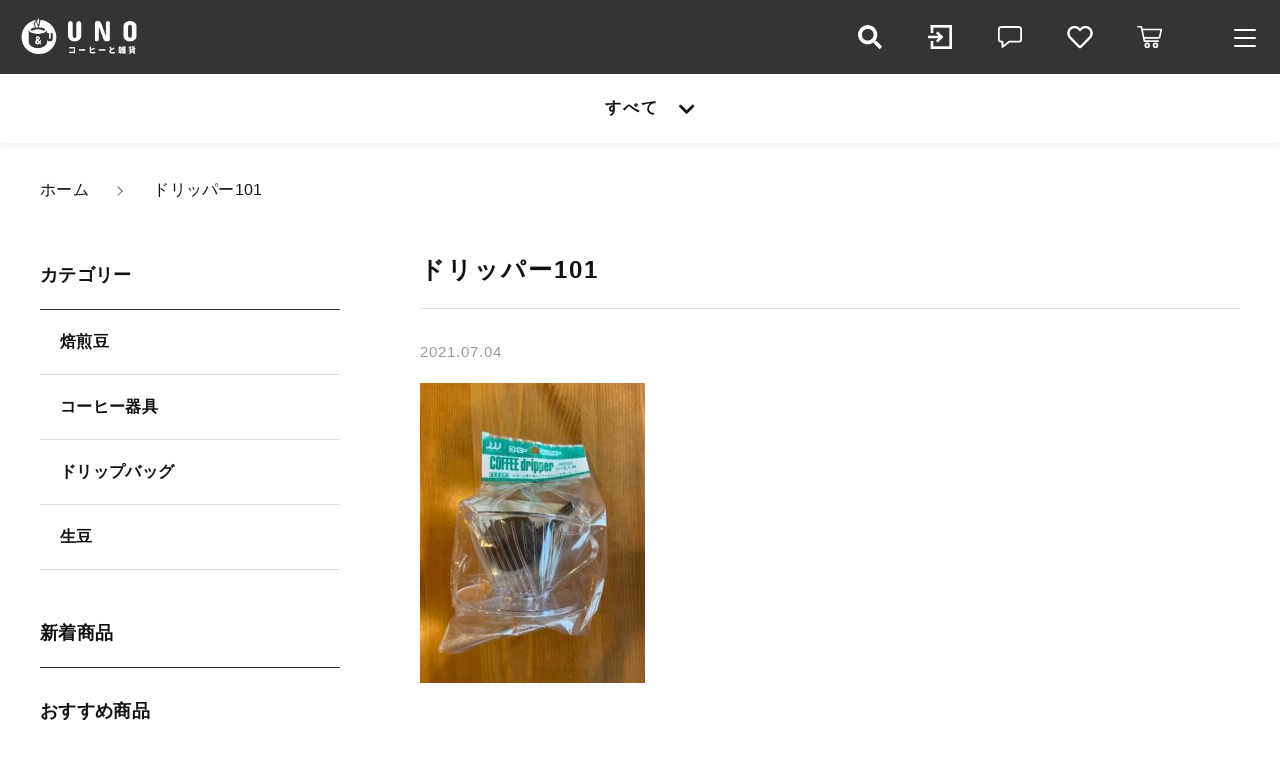

--- FILE ---
content_type: text/html; charset=UTF-8
request_url: https://c-z-uno-shop.com/?attachment_id=2651&v=dafe7002a54e
body_size: 9745
content:
<!DOCTYPE html>
<html lang="ja">
<head>
  <meta charset="UTF-8">
  
  <meta http-equiv="X-UA-Compatible" content="ie=edge">
  <meta name="viewport" content="width=device-width, initial-scale=1.0">
  <link rel="icon" type="image/x-icon" href="https://c-z-uno-shop.com/wp-content/themes/ec001/assets/img/favicon.ico">
  <link rel="apple-touch-icon" sizes="180x180" href="https://c-z-uno-shop.com/wp-content/themes/ec001/assets/img/apple-touch-icon.png">
  <link rel="dns-prefetch" href="https://use.fontawesome.com">
  <link rel="dns-prefetch" href="https://fonts.googleapis.com">
  <style>@charset "UTF-8";html, body, div, span, applet, object, iframe, h1, h2, h3, h4, h5, h6, p, blockquote, pre, a, abbr, acronym, address, big, cite, code, del, dfn, em, img, ins, kbd, q, s, samp, small, strike, strong, sub, sup, tt, var, b, u, i, center, dl, dt, dd, ol, ul, li, fieldset, form, label, legend, table, caption, tbody, tfoot, thead, tr, th, td, article, aside, canvas, details, embed, figure, figcaption, footer, header, hgroup, menu, nav, output, ruby, section, summary, time, mark, audio, video {margin: 0;padding: 0;border: 0;font: inherit;font-size: 100%;vertical-align: baseline;}article, aside, details, figcaption, figure, footer, header, hgroup, menu, nav, section, main {display: block;}body {line-height: 1;}ol, ul {list-style: none;}blockquote, q {quotes: none;}blockquote:before, blockquote:after, q:before, q:after {content: "";content: none;}table {border-spacing: 0;border-collapse: collapse;}.clearfix {*zoom: 1;}.clearfix:after {display: table;clear: both;content: "";}.f_cc {-ms-flex-pack: justify;-ms-flex-align: center;-webkit-box-pack: justify;justify-content: center;-webkit-box-align: center;align-items: center;}.f_box, .f_cc {display: -webkit-box;display: -ms-flexbox;display: flex;}.f_item {-ms-flex: 1 0 auto;-webkit-box-flex: 1;flex: 1 0 auto;}.f_h_start {-ms-flex-pack: start;-webkit-box-pack: start;justify-content: flex-start;}.f_h_center, .f_h_start {-ms-flex-pack: justify;-webkit-box-pack: justify;}.f_h_center {-ms-flex-pack: center;-webkit-box-pack: center;justify-content: center;}.f_h_end {-ms-flex-pack: end;-webkit-box-pack: end;justify-content: flex-end;}.f_h_end, .f_h_sb {-ms-flex-pack: justify;-webkit-box-pack: justify;}.f_h_sb {-ms-flex-pack: justify;-webkit-box-pack: justify;justify-content: space-between;}.f_h_sa {-ms-flex-pack: justify;-webkit-box-pack: justify;justify-content: space-around;}.f_wrap {-webkit-box-lines: multiple;-ms-flex-wrap: wrap;flex-wrap: wrap;}.f_column {-ms-flex-direction: column;flex-direction: column;-webkit-box-direction: column;}.f_start {-ms-flex-align: start;-webkit-box-align: start;align-items: flex-start;}.f_end {-ms-flex-align: end;-webkit-box-align: end;align-items: flex-end;}.f_center {-ms-flex-align: center;-webkit-box-align: center;align-items: center;}.f_baseline {-ms-flex-align: baseline;-webkit-box-align: baseline;align-items: baseline;}.f_stretch {-ms-flex-align: stretch;-webkit-box-align: stretch;align-items: stretch;}.alignR {text-align: right;}.alignL {text-align: left;}.alignC {text-align: center;}::-webkit-scrollbar {width: 5px;height: 5px;}::-webkit-scrollbar-track {background: #f8f8f8;}::-webkit-scrollbar-thumb {background: #6c6c6c;}body[data-status="loading"] {overflow: hidden;}body[data-status="loading"] * {-webkit-transition: none !important;transition: none !important;}body[data-status="loading"] .c-loader {pointer-events: auto;opacity: 1;}body[data-status="loading"] .c-loader-img {-webkit-animation: loading .6s linear infinite;animation: loading .6s linear infinite;}body[data-status="ajax-loading"] .c-loader {pointer-events: auto;opacity: .8;}body[data-status="ajax-loading"] .c-loader-img {-webkit-animation: loading .6s linear infinite;animation: loading .6s linear infinite;}.c-loader {position: fixed;z-index: 99999;top: 0;left: 0;width: 100vw;height: 100vh;background: #fff;pointer-events: none;opacity: 0;-webkit-transition: opacity .3s ease;transition: opacity .3s ease;}.c-loader-img {position: absolute;z-index: 999999;top: 50%;left: 50%;font-size: 0;-webkit-transform: translate(-50%, -50%);transform: translate(-50%, -50%);}@-webkit-keyframes loading {0% {-webkit-transform: translate(-50%, -50%) rotate(0);transform: translate(-50%, -50%) rotate(0);}100% {-webkit-transform: translate(-50%, -50%) rotate(360deg);transform: translate(-50%, -50%) rotate(360deg);}}@keyframes loading {0% {-webkit-transform: translate(-50%, -50%) rotate(0);transform: translate(-50%, -50%) rotate(0);}100% {-webkit-transform: translate(-50%, -50%) rotate(360deg);transform: translate(-50%, -50%) rotate(360deg);}}</style>
  
		<!-- All in One SEO 4.8.2 - aioseo.com -->
		<title>ドリッパー101 | UNOCoffee（旧コーヒーと雑貨 UNO）</title>
	<meta name="robots" content="max-image-preview:large" />
	<meta name="author" content="uno"/>
	<link rel="canonical" href="https://c-z-uno-shop.com/?attachment_id=2651" />
	<meta name="generator" content="All in One SEO (AIOSEO) 4.8.2" />
		<meta property="og:locale" content="ja_JP" />
		<meta property="og:site_name" content="UNOCoffee（旧コーヒーと雑貨 UNO） | 手作業で焙煎したてのおいしいコーヒーを。" />
		<meta property="og:type" content="article" />
		<meta property="og:title" content="ドリッパー101 | UNOCoffee（旧コーヒーと雑貨 UNO）" />
		<meta property="og:url" content="https://c-z-uno-shop.com/?attachment_id=2651" />
		<meta property="og:image" content="https://c-z-uno-shop.com/wp-content/uploads/2020/07/logo.png" />
		<meta property="og:image:secure_url" content="https://c-z-uno-shop.com/wp-content/uploads/2020/07/logo.png" />
		<meta property="og:image:width" content="251" />
		<meta property="og:image:height" content="81" />
		<meta property="article:published_time" content="2021-07-04T10:49:41+00:00" />
		<meta property="article:modified_time" content="2022-05-12T04:48:21+00:00" />
		<meta name="twitter:card" content="summary" />
		<meta name="twitter:title" content="ドリッパー101 | UNOCoffee（旧コーヒーと雑貨 UNO）" />
		<meta name="twitter:image" content="https://c-z-uno-shop.com/wp-content/uploads/2020/07/logo.png" />
		<script type="application/ld+json" class="aioseo-schema">
			{"@context":"https:\/\/schema.org","@graph":[{"@type":"BreadcrumbList","@id":"https:\/\/c-z-uno-shop.com\/?attachment_id=2651#breadcrumblist","itemListElement":[{"@type":"ListItem","@id":"https:\/\/c-z-uno-shop.com\/#listItem","position":1,"name":"\u5bb6","item":"https:\/\/c-z-uno-shop.com\/","nextItem":{"@type":"ListItem","@id":"https:\/\/c-z-uno-shop.com\/?attachment_id=2651#listItem","name":"\u30c9\u30ea\u30c3\u30d1\u30fc101"}},{"@type":"ListItem","@id":"https:\/\/c-z-uno-shop.com\/?attachment_id=2651#listItem","position":2,"name":"\u30c9\u30ea\u30c3\u30d1\u30fc101","previousItem":{"@type":"ListItem","@id":"https:\/\/c-z-uno-shop.com\/#listItem","name":"\u5bb6"}}]},{"@type":"ItemPage","@id":"https:\/\/c-z-uno-shop.com\/?attachment_id=2651#itempage","url":"https:\/\/c-z-uno-shop.com\/?attachment_id=2651","name":"\u30c9\u30ea\u30c3\u30d1\u30fc101 | UNOCoffee\uff08\u65e7\u30b3\u30fc\u30d2\u30fc\u3068\u96d1\u8ca8 UNO\uff09","inLanguage":"ja","isPartOf":{"@id":"https:\/\/c-z-uno-shop.com\/#website"},"breadcrumb":{"@id":"https:\/\/c-z-uno-shop.com\/?attachment_id=2651#breadcrumblist"},"author":{"@id":"https:\/\/c-z-uno-shop.com\/author\/uno\/#author"},"creator":{"@id":"https:\/\/c-z-uno-shop.com\/author\/uno\/#author"},"datePublished":"2021-07-04T19:49:41+09:00","dateModified":"2022-05-12T13:48:21+09:00"},{"@type":"Organization","@id":"https:\/\/c-z-uno-shop.com\/#organization","name":"\u30b3\u30fc\u30d2\u30fc\u3068\u96d1\u8ca8UNO","description":"\u624b\u4f5c\u696d\u3067\u7119\u714e\u3057\u305f\u3066\u306e\u304a\u3044\u3057\u3044\u30b3\u30fc\u30d2\u30fc\u3092\u3002","url":"https:\/\/c-z-uno-shop.com\/","telephone":"+819098624645","logo":{"@type":"ImageObject","url":"https:\/\/c-z-uno-shop.com\/wp-content\/uploads\/2020\/07\/logo.png","@id":"https:\/\/c-z-uno-shop.com\/?attachment_id=2651\/#organizationLogo","width":251,"height":81},"image":{"@id":"https:\/\/c-z-uno-shop.com\/?attachment_id=2651\/#organizationLogo"}},{"@type":"Person","@id":"https:\/\/c-z-uno-shop.com\/author\/uno\/#author","url":"https:\/\/c-z-uno-shop.com\/author\/uno\/","name":"uno","image":{"@type":"ImageObject","@id":"https:\/\/c-z-uno-shop.com\/?attachment_id=2651#authorImage","url":"https:\/\/secure.gravatar.com\/avatar\/de08795e50fca846db47be3f1951baa3?s=96&d=mm&r=g","width":96,"height":96,"caption":"uno"}},{"@type":"WebSite","@id":"https:\/\/c-z-uno-shop.com\/#website","url":"https:\/\/c-z-uno-shop.com\/","name":"\u30b3\u30fc\u30d2\u30fc\u3068\u96d1\u8ca8\u3000UNO","description":"\u624b\u4f5c\u696d\u3067\u7119\u714e\u3057\u305f\u3066\u306e\u304a\u3044\u3057\u3044\u30b3\u30fc\u30d2\u30fc\u3092\u3002","inLanguage":"ja","publisher":{"@id":"https:\/\/c-z-uno-shop.com\/#organization"}}]}
		</script>
		<!-- All in One SEO -->

<link rel='dns-prefetch' href='//static.addtoany.com' />
<link rel='dns-prefetch' href='//s.w.org' />
		<!-- This site uses the Google Analytics by MonsterInsights plugin v8.18 - Using Analytics tracking - https://www.monsterinsights.com/ -->
		<!-- Note: MonsterInsights is not currently configured on this site. The site owner needs to authenticate with Google Analytics in the MonsterInsights settings panel. -->
					<!-- No tracking code set -->
				<!-- / Google Analytics by MonsterInsights -->
		<style id='woocommerce-inline-inline-css' type='text/css'>
.woocommerce form .form-row .required { visibility: visible; }
</style>
<link rel='stylesheet' id='xo-event-calendar-css'  href='https://c-z-uno-shop.com/wp-content/plugins/xo-event-calendar/css/xo-event-calendar.css' type='text/css' media='all' />
<link rel='stylesheet' id='xo-event-calendar-event-calendar-css'  href='https://c-z-uno-shop.com/wp-content/plugins/xo-event-calendar/build/event-calendar/style-index.css' type='text/css' media='all' />
<script type='text/javascript'>
window.a2a_config=window.a2a_config||{};a2a_config.callbacks=[];a2a_config.overlays=[];a2a_config.templates={};a2a_localize = {
	Share: "共有",
	Save: "ブックマーク",
	Subscribe: "購読",
	Email: "メール",
	Bookmark: "ブックマーク",
	ShowAll: "すべて表示する",
	ShowLess: "小さく表示する",
	FindServices: "サービスを探す",
	FindAnyServiceToAddTo: "追加するサービスを今すぐ探す",
	PoweredBy: "Powered by",
	ShareViaEmail: "メールでシェアする",
	SubscribeViaEmail: "メールで購読する",
	BookmarkInYourBrowser: "ブラウザにブックマーク",
	BookmarkInstructions: "このページをブックマークするには、 Ctrl+D または \u2318+D を押下。",
	AddToYourFavorites: "お気に入りに追加",
	SendFromWebOrProgram: "任意のメールアドレスまたはメールプログラムから送信",
	EmailProgram: "メールプログラム",
	More: "詳細&#8230;",
	ThanksForSharing: "共有ありがとうございます !",
	ThanksForFollowing: "フォローありがとうございます !"
};
</script>
<script type='text/javascript' defer src='https://static.addtoany.com/menu/page.js'></script>
<script type='text/javascript' src='https://c-z-uno-shop.com/wp-includes/js/jquery/jquery.js'></script>
<script type='text/javascript' src='https://c-z-uno-shop.com/wp-includes/js/jquery/jquery-migrate.min.js'></script>
<script type='text/javascript' defer src='https://c-z-uno-shop.com/wp-content/plugins/add-to-any/addtoany.min.js'></script>
<link rel='https://api.w.org/' href='https://c-z-uno-shop.com/wp-json/' />
<link rel="alternate" type="application/json+oembed" href="https://c-z-uno-shop.com/wp-json/oembed/1.0/embed?url=https%3A%2F%2Fc-z-uno-shop.com%2F%3Fattachment_id%3D2651" />
<link rel="alternate" type="text/xml+oembed" href="https://c-z-uno-shop.com/wp-json/oembed/1.0/embed?url=https%3A%2F%2Fc-z-uno-shop.com%2F%3Fattachment_id%3D2651&#038;format=xml" />
	<noscript><style>.woocommerce-product-gallery{ opacity: 1 !important; }</style></noscript>
	<link rel="icon" href="https://c-z-uno-shop.com/wp-content/uploads/2020/07/cropped-logo-32x32.png" sizes="32x32" />
<link rel="icon" href="https://c-z-uno-shop.com/wp-content/uploads/2020/07/cropped-logo-192x192.png" sizes="192x192" />
<link rel="apple-touch-icon-precomposed" href="https://c-z-uno-shop.com/wp-content/uploads/2020/07/cropped-logo-180x180.png" />
<meta name="msapplication-TileImage" content="https://c-z-uno-shop.com/wp-content/uploads/2020/07/cropped-logo-270x270.png" />
</head>
<body data-status="loading" class="">
<div class="c-loader">
  <div class="c-loader-img">
    <svg width="60" height="60" viewBox="0 0 38 38" xmlns="http://www.w3.org/2000/svg">
      <defs>
        <linearGradient x1="8.042%" y1="0%" x2="65.682%" y2="23.865%" id="a">
          <stop stop-color="#777777" stop-opacity="0" offset="0%"/>
          <stop stop-color="#777777" stop-opacity=".631" offset="63.146%"/>
          <stop stop-color="#777777" offset="100%"/>
        </linearGradient>
      </defs>
      <g fill="none" fill-rule="evenodd">
        <g transform="translate(1 1)">
          <path d="M36 18c0-9.94-8.06-18-18-18" stroke="url(#a)" stroke-width="2"></path>
          <circle fill="#777777" cx="36" cy="18" r="1"></circle>
        </g>
      </g>
    </svg>
  </div>
</div><!-- /.c-loader -->
  <header class="js-header g-header">
    <div class="g-header__main">
          <p class="g-header__logo">
        <a class="g-header__logo-link" href="https://c-z-uno-shop.com/">
          <img src="https://c-z-uno-shop.com/wp-content/uploads/2020/07/6f416ea8f0c46d779d83bbb216d8ddf5.png" alt="UNOCoffee（旧コーヒーと雑貨 UNO）" class="g-header__logo-img is-pc">
          <img src="https://c-z-uno-shop.com/wp-content/uploads/2020/07/6f416ea8f0c46d779d83bbb216d8ddf5.png" alt="UNOCoffee（旧コーヒーと雑貨 UNO）" class="g-header__logo-img is-sp">
        </a>
      </p>
          <nav class="g-header__menu">
        <ul class="g-header__menu-list">
          <li class="g-header__menu-list-item is-search">
            <a href="javascript: void(0);" class="g-header__menu-list-item-link js-search-toggle">
              <svg xmlns="http://www.w3.org/2000/svg" viewBox="0 0 100 100" width="100" height="100" fill="#fff" class="g-header__menu-list-item-link-img"><path d="M88.49,79.62,72.87,64A3.31,3.31,0,0,0,70.56,63H67l.63-.81a32.1,32.1,0,1,0-5.56,5.56l.81-.63v3.58a3.24,3.24,0,0,0,1,2.31l15.61,15.6a3.27,3.27,0,0,0,4.6,0l4.43-4.43A3.31,3.31,0,0,0,88.49,79.62ZM56.13,56.3A19.42,19.42,0,0,1,42.3,62h0a19.57,19.57,0,0,1,0-39.14h0A19.57,19.57,0,0,1,56.13,56.3Z"/></svg>
            </a>
          </li>
          <li class="g-header__menu-list-item">
            <a href="https://c-z-uno-shop.com/my-account" title="マイページ" class="g-header__menu-list-item-link">
                          <svg xmlns="http://www.w3.org/2000/svg" viewBox="0 0 100 100" width="30" height="30" fill="#fff" class="g-header__menu-list-item-link-img"><polygon points="42.71 31.16 36.4 37.47 44.58 45.56 10 45.56 10 54.44 44.58 54.44 36.4 62.53 42.71 68.84 55.24 56.31 61.56 50 55.24 43.69 42.71 31.16"/><rect x="81.11" y="10" width="8.89" height="80"/><rect x="18.89" y="10" width="71.11" height="8.89"/><rect x="19.78" y="81.11" width="70.22" height="8.89"/><rect x="18.89" y="63.33" width="8.89" height="26.67"/><rect x="18.89" y="10" width="8.89" height="26.67"/></svg>
                        </a>
          </li>
                    <li class="g-header__menu-list-item">
            <a href="https://c-z-uno-shop.com/news" class="g-header__menu-list-item-link">
              <svg xmlns="http://www.w3.org/2000/svg" viewBox="0 0 100 100" width="30" height="30" fill="#fff" class="g-header__menu-list-item-link-img"><path d="M79,13.62H21a11,11,0,0,0-11,11v33a11,11,0,0,0,11,11h1V83.38a3,3,0,0,0,3,3,3,3,0,0,0,1.87-.66L48.06,68.62H79a11,11,0,0,0,11-11v-33a11,11,0,0,0-11-11Zm5,44a5,5,0,0,1-5,5H47a3,3,0,0,0-1.88.67L28,77.1V65.62a3,3,0,0,0-3-3H21a5,5,0,0,1-5-5v-33a5,5,0,0,1,5-5H79a5,5,0,0,1,5,5Z"/></svg>
              <span class="g-header__menu-count" data-count="0">0</span>
            </a>
          </li>
                    <li class="g-header__menu-list-item">
            <a href="https://c-z-uno-shop.com/products?type=wishlist" class="g-header__menu-list-item-link">
              <svg xmlns="http://www.w3.org/2000/svg" viewBox="0 0 100 100" width="30" height="30" fill="#fff" class="g-header__menu-list-item-link-img"><path d="M83.56,18.21C74,10.15,59.17,11.36,50,20.7c-9.17-9.34-24-10.56-33.56-2.49C4,28.7,5.79,45.81,14.68,54.89L43.77,84.52a8.69,8.69,0,0,0,12.46,0L85.32,54.9C94.19,45.83,96.05,28.72,83.56,18.21ZM79.65,49.3,50.56,78.93a.68.68,0,0,1-1.13,0L20.35,49.3c-6.05-6.17-7.28-17.84,1.21-25C28,18.89,38,19.7,44.19,26.05L50,32l5.8-5.92c6.27-6.38,16.22-7.16,22.63-1.76,8.49,7.15,7.23,18.89,1.23,25Z"/></svg>
              <span id="js-wishlist_cnt" class="g-header__menu-count" data-count="0">0</span>
            </a>
          </li>

                    <li class="g-header__menu-list-item is-cart">
            <a href="https://c-z-uno-shop.com/cart/" type="button" class="g-header__menu-list-item-link cart-contents">
              <svg xmlns="http://www.w3.org/2000/svg" viewBox="0 0 100 100" width="30" height="30" fill="#fff" class="g-header__menu-list-item-link-img"><path d="M10.16,13a2.78,2.78,0,1,0,0,5.55H19l9.54,45c.38,1.69,1.49,3.1,2.89,3.09H77.69a2.78,2.78,0,1,0,0-5.55h-44L32.5,55.55H81.38a2.87,2.87,0,0,0,2.69-2.17l6.47-27.75a2.9,2.9,0,0,0-2.69-3.38H25.49l-1.5-7A2.87,2.87,0,0,0,21.27,13ZM26.64,27.8H84.37L79.2,50H31.35Zm14,40.7a9.25,9.25,0,1,0,9.25,9.25A9.29,9.29,0,0,0,40.69,68.5Zm27.75,0a9.25,9.25,0,1,0,9.25,9.25A9.29,9.29,0,0,0,68.44,68.5ZM40.69,74.05a3.7,3.7,0,1,1-3.7,3.7A3.65,3.65,0,0,1,40.69,74.05Zm27.75,0a3.7,3.7,0,1,1-3.7,3.7A3.65,3.65,0,0,1,68.44,74.05Z"/></svg>
              <span id="js-cart_count" class="g-header__menu-count" data-count="0">0</span>
            </a>
          </li>
        </ul>
      </nav>
      <button class="g-header__burger js-menu-toggle" type="button">
        <span class="g-header__burger-line"></span>
        <span class="g-header__burger-line"></span>
        <span class="g-header__burger-line"></span>
      </button>
    </div>
        <div class="g-header__nav">
          <nav class="g-header__nav-categories">
        <ul class="g-header__nav-categories-list">
        <li class="g-header__nav-categories-list-item">
            <a href="https://c-z-uno-shop.com/products/?type=all" class="g-header__nav-categories-list-item-link is-current">すべて</a>
          </li>
                    <li class="g-header__nav-categories-list-item">
            <a href="https://c-z-uno-shop.com/products/coffee/" class="g-header__nav-categories-list-item-link">焙煎豆</a>
          </li>
                    <li class="g-header__nav-categories-list-item">
            <a href="https://c-z-uno-shop.com/products/tool/" class="g-header__nav-categories-list-item-link">コーヒー器具</a>
          </li>
                    <li class="g-header__nav-categories-list-item">
            <a href="https://c-z-uno-shop.com/products/dripbag/" class="g-header__nav-categories-list-item-link">ドリップバッグ</a>
          </li>
                    <li class="g-header__nav-categories-list-item">
            <a href="https://c-z-uno-shop.com/products/raw-beans/" class="g-header__nav-categories-list-item-link">生豆</a>
          </li>
                  </ul>
      </nav>
      <div class="g-header__nav-search">
            <form action="https://c-z-uno-shop.com/" class="g-header__nav-search-form">
      <button type="submit" class="g-header__nav-search-form-btn"><i class="g-header__nav-search-form-icon fas fa-search"></i></button>
      <input type="text" name="s" value="" class="g-header__nav-search-form-input" autocomplete="off" placeholder="商品名、商品コード、ブランド名">
    </form>        <button class="g-header__nav-search-btn js-search-toggle">
          <span class="g-header__nav-search-btn-txt">こだわり検索</span>
          <i class="g-header__nav-search-btn-icon fas fa-search"></i>
        </button>
        <button class="g-header__nav-search-btn-mobile js-select-toggle">
          <span class="g-header__nav-search-btn-mobile-txt">すべて</span>
          <i class="g-header__nav-search-btn-mobile-icon fas fa-chevron-down"></i>
        </button>
      </div>
    </div>
      </header><!-- /.g-header -->
  <div class="js-body-wrapper">
  <nav class="c-breadcrumbs">
  <ul class="c-breadcrumbs__list" itemscope="" itemtype="http://schema.org/BreadcrumbList">
      <li class="c-breadcrumbs__list-item" itemprop="itemListElement" itemscope="" itemtype="http://schema.org/ListItem">
      <a href="https://c-z-uno-shop.com/" class="c-breadcrumbs__list-item-body" itemprop="item">
        <span itemprop="name">ホーム</span>
        <meta itemprop="position" content="1">
      </a>
    </li>
      <li class="c-breadcrumbs__list-item" itemprop="itemListElement" itemscope="" itemtype="http://schema.org/ListItem">
      <a href="javascript:void(0);" class="c-breadcrumbs__list-item-body" itemprop="item">
        <span itemprop="name">ドリッパー101</span>
        <meta itemprop="position" content="2">
      </a>
    </li>
    </ul>
</nav>
<div class="l-content">
  <main class="l-content__main">
    <article class="p-single">
      <h1 class="c-page-ttl">
        <span class="c-page-ttl__txt">ドリッパー101</span>
      </h1>
      <div class="p-single__meta">
              <p class="p-single__meta-item"><time class="p-single__meta-date" datetime="2021.07.04">2021.07.04</time></p>
              </div>
            <div class="p-single__content">
        <p class="attachment"><a href='https://c-z-uno-shop.com/wp-content/uploads/2020/06/e6a521ea2b46f1ac47070e264444ad55.jpg'><img width="225" height="300" src="https://c-z-uno-shop.com/wp-content/uploads/2020/06/e6a521ea2b46f1ac47070e264444ad55-225x300.jpg" class="attachment-medium size-medium" alt="ドリッパー　AS101" srcset="https://c-z-uno-shop.com/wp-content/uploads/2020/06/e6a521ea2b46f1ac47070e264444ad55-225x300.jpg 225w, https://c-z-uno-shop.com/wp-content/uploads/2020/06/e6a521ea2b46f1ac47070e264444ad55-768x1024.jpg 768w, https://c-z-uno-shop.com/wp-content/uploads/2020/06/e6a521ea2b46f1ac47070e264444ad55-1152x1536.jpg 1152w, https://c-z-uno-shop.com/wp-content/uploads/2020/06/e6a521ea2b46f1ac47070e264444ad55-600x800.jpg 600w, https://c-z-uno-shop.com/wp-content/uploads/2020/06/e6a521ea2b46f1ac47070e264444ad55.jpg 1512w" sizes="(max-width: 225px) 100vw, 225px" /></a></p>
      </div>
          </article>
    <div class="p-single__btn">
      <p class="c-btn">
        <a href="https://c-z-uno-shop.com/news" class="c-btn__body">
          <span class="c-btn__body-txt">お知らせ一覧へ</span>
        </a>
      </p>
    </div>
        
  </main>
  <aside class="l-content__side">
    <div class="c-sidebar">
      <nav class="c-nav__categories">
    <h3 class="c-nav__categories-ttl">カテゴリー</h3>
        <section class="c-nav__categories-child">
      <h4 class="c-nav__categories-child-ttl">
        <a href="https://c-z-uno-shop.com/products/coffee/" class="c-nav__categories-child-ttl-link">焙煎豆</a>
      </h4>
          </section>
        <section class="c-nav__categories-child">
      <h4 class="c-nav__categories-child-ttl">
        <a href="https://c-z-uno-shop.com/products/tool/" class="c-nav__categories-child-ttl-link">コーヒー器具</a>
      </h4>
          </section>
        <section class="c-nav__categories-child">
      <h4 class="c-nav__categories-child-ttl">
        <a href="https://c-z-uno-shop.com/products/dripbag/" class="c-nav__categories-child-ttl-link">ドリップバッグ</a>
      </h4>
          </section>
        <section class="c-nav__categories-child">
      <h4 class="c-nav__categories-child-ttl">
        <a href="https://c-z-uno-shop.com/products/raw-beans/" class="c-nav__categories-child-ttl-link">生豆</a>
      </h4>
          </section>
      </nav>
  <nav class="c-nav__pages">
    <ul class="c-nav__pages-list">
          <li class="c-nav__pages-list-item">
        <a href="https://c-z-uno-shop.com/products/?type=new" target="_self" class="c-nav__pages-list-item-link">新着商品</a>
      </li>
          <li class="c-nav__pages-list-item">
        <a href="https://c-z-uno-shop.com/products/?type=recommend" target="_self" class="c-nav__pages-list-item-link">おすすめ商品</a>
      </li>
          <li class="c-nav__pages-list-item">
        <a href="https://c-z-uno-shop.com/products/?type=sale" target="_self" class="c-nav__pages-list-item-link">セール商品</a>
      </li>
          <li class="c-nav__pages-list-item">
        <a href="https://c-z-uno-shop.com/products/?type=ranking" target="_self" class="c-nav__pages-list-item-link">ランキング</a>
      </li>
          <li class="c-nav__pages-list-item">
        <a href="https://c-z-uno-shop.com/shopping-guide/" target="_self" class="c-nav__pages-list-item-link">ショッピングガイド</a>
      </li>
          <li class="c-nav__pages-list-item">
        <a href="https://c-z-uno-shop.com/news/" target="_self" class="c-nav__pages-list-item-link">お知らせ</a>
      </li>
          <li class="c-nav__pages-list-item">
        <a href="https://c-z-uno-shop.com/blogs/" target="_self" class="c-nav__pages-list-item-link">ブログ</a>
      </li>
        </ul>
  </nav>
  <ul class="c-sidebar__banner">
      <li class="c-sidebar__banner-item">
      <a href="https://c-z-uno-shop.com/products/coffee/" class="c-sidebar__banner-link" target="_self">
        <img data-lazy-img="https://c-z-uno-shop.com/wp-content/uploads/2020/07/banner_01pc.jpg" alt="" class="c-sidebar__banner-link-img">
      </a>
    </li>
      <li class="c-sidebar__banner-item">
      <a href="https://c-z-uno-shop.com/products/raw-beans/" class="c-sidebar__banner-link" target="_self">
        <img data-lazy-img="https://c-z-uno-shop.com/wp-content/uploads/2020/07/banner_02pc.jpg" alt="" class="c-sidebar__banner-link-img">
      </a>
    </li>
    </ul>
    </div>
  </aside>
</div>
<footer class="g-footer">
    <div class="g-footer__top">
        <nav class="c-nav__categories">
    <h3 class="c-nav__categories-ttl">カテゴリー</h3>
        <section class="c-nav__categories-child">
      <h4 class="c-nav__categories-child-ttl">
        <a href="https://c-z-uno-shop.com/products/coffee/" class="c-nav__categories-child-ttl-link">焙煎豆</a>
      </h4>
          </section>
        <section class="c-nav__categories-child">
      <h4 class="c-nav__categories-child-ttl">
        <a href="https://c-z-uno-shop.com/products/tool/" class="c-nav__categories-child-ttl-link">コーヒー器具</a>
      </h4>
          </section>
        <section class="c-nav__categories-child">
      <h4 class="c-nav__categories-child-ttl">
        <a href="https://c-z-uno-shop.com/products/dripbag/" class="c-nav__categories-child-ttl-link">ドリップバッグ</a>
      </h4>
          </section>
        <section class="c-nav__categories-child">
      <h4 class="c-nav__categories-child-ttl">
        <a href="https://c-z-uno-shop.com/products/raw-beans/" class="c-nav__categories-child-ttl-link">生豆</a>
      </h4>
          </section>
      </nav>
  <nav class="c-nav__pages">
    <ul class="c-nav__pages-list">
          <li class="c-nav__pages-list-item">
        <a href="https://c-z-uno-shop.com/products/?type=new" target="_self" class="c-nav__pages-list-item-link">新着商品</a>
      </li>
          <li class="c-nav__pages-list-item">
        <a href="https://c-z-uno-shop.com/products/?type=recommend" target="_self" class="c-nav__pages-list-item-link">おすすめ商品</a>
      </li>
          <li class="c-nav__pages-list-item">
        <a href="https://c-z-uno-shop.com/products/?type=sale" target="_self" class="c-nav__pages-list-item-link">セール商品</a>
      </li>
          <li class="c-nav__pages-list-item">
        <a href="https://c-z-uno-shop.com/products/?type=ranking" target="_self" class="c-nav__pages-list-item-link">ランキング</a>
      </li>
          <li class="c-nav__pages-list-item">
        <a href="https://c-z-uno-shop.com/shopping-guide/" target="_self" class="c-nav__pages-list-item-link">ショッピングガイド</a>
      </li>
          <li class="c-nav__pages-list-item">
        <a href="https://c-z-uno-shop.com/news/" target="_self" class="c-nav__pages-list-item-link">お知らせ</a>
      </li>
          <li class="c-nav__pages-list-item">
        <a href="https://c-z-uno-shop.com/blogs/" target="_blank" class="c-nav__pages-list-item-link">ブログ</a>
      </li>
        </ul>
  </nav>
    </div>

    <div class="g-footer__bottom">
        <p class="g-footer__logo">
        <a href="https://c-z-uno-shop.com/" class="g-footer__logo-link">
          <img src="https://c-z-uno-shop.com/wp-content/uploads/2020/07/6f416ea8f0c46d779d83bbb216d8ddf5.png" alt="UNOCoffee（旧コーヒーと雑貨 UNO）" class="g-footer__logo-img">
        </a>
      </p>
              <nav class="g-footer__help">
        <ul class="g-footer__help-list">
                    <li class="g-footer__help-list-item">
            <a href="https://c-z-uno-shop.com/about/" class="g-footer__help-list-item-link">店舗概要</a>
          </li>
                    <li class="g-footer__help-list-item">
            <a href="https://c-z-uno-shop.com/privacy/" class="g-footer__help-list-item-link">プライバシーポリシー</a>
          </li>
                    <li class="g-footer__help-list-item">
            <a href="https://c-z-uno-shop.com/terms/" class="g-footer__help-list-item-link">特定商取引法に基づく表記</a>
          </li>
                    <li class="g-footer__help-list-item">
            <a href="https://c-z-uno-shop.com/contact/" class="g-footer__help-list-item-link">お問い合わせ</a>
          </li>
                  </ul>
      </nav>
      
              <nav class="g-footer__sns">
          <ul class="g-footer__sns-list">
                                                  <li class="g-footer__sns-list-item">
                <a href="https://www.instagram.com/uno_coffeee/" target="_blank" class="g-footer__sns-list-item-link"><i class="g-footer__sns-list-item-link-icon fab fa-instagram"></i></a>
              </li>
                                  </ul>
        </nav>
      
            <p class="g-footer__copyright">
        <small class="g-footer__copyright-txt">Copyright ©  2020 UNOCoffee（コーヒーと雑貨UNO）</small>
      </p>
          </div>

  </footer>

</div><!-- /#js-body-wrapper -->

  <div class="js-pagetop g-pagetop is-sale"><button class="js-pagetop-btn g-pagetop-btn" type="button"></button></div>

<aside class="g-menu">

  <header class="g-menu__header">
          <p class="g-menu__header__logo">
        <a class="g-menu__header__logo-link" href="https://c-z-uno-shop.com/">
                    <img src="https://c-z-uno-shop.com/wp-content/uploads/2020/07/6f416ea8f0c46d779d83bbb216d8ddf5.png" alt="UNOCoffee（旧コーヒーと雑貨 UNO）" class="g-menu__header__logo-img">
        </a>
      </p>
    
    <button class="g-menu__header__burger js-menu-toggle" type="button">
      <span class="g-menu__header__burger-line"></span>
      <span class="g-menu__header__burger-line"></span>
    </button>

  </header>

  <div class="g-menu__container">

    <nav class="g-menu__account">
      <ul class="g-menu__account-list">

                <li class="g-menu__account-list-item">
          <a href="https://c-z-uno-shop.com/my-account" class="g-menu__account-list-item-link js-menu-toggle">
                        <svg xmlns="http://www.w3.org/2000/svg" viewBox="0 0 100 100" width="30" height="30" fill="#fff" class="g-menu__account-list-item-link-img"><polygon points="42.71 31.16 36.4 37.47 44.58 45.56 10 45.56 10 54.44 44.58 54.44 36.4 62.53 42.71 68.84 55.24 56.31 61.56 50 55.24 43.69 42.71 31.16"/><rect x="81.11" y="10" width="8.89" height="80"/><rect x="18.89" y="10" width="71.11" height="8.89"/><rect x="19.78" y="81.11" width="70.22" height="8.89"/><rect x="18.89" y="63.33" width="8.89" height="26.67"/><rect x="18.89" y="10" width="8.89" height="26.67"/></svg>
            <span class="g-menu__account-list-item-link-txt">ログイン / 会員登録</span>
          </a>
        </li>
                <li class="g-menu__account-list-item">
          <a href="https://c-z-uno-shop.com/news" class="g-menu__account-list-item-link js-menu-toggle">
                        <svg xmlns="http://www.w3.org/2000/svg" viewBox="0 0 100 100" width="30" height="30" fill="#fff" class="g-menu__account-list-item-link-img"><path d="M79,13.62H21a11,11,0,0,0-11,11v33a11,11,0,0,0,11,11h1V83.38a3,3,0,0,0,3,3,3,3,0,0,0,1.87-.66L48.06,68.62H79a11,11,0,0,0,11-11v-33a11,11,0,0,0-11-11Zm5,44a5,5,0,0,1-5,5H47a3,3,0,0,0-1.88.67L28,77.1V65.62a3,3,0,0,0-3-3H21a5,5,0,0,1-5-5v-33a5,5,0,0,1,5-5H79a5,5,0,0,1,5,5Z"/></svg>
            <span class="g-menu__account-list-item-link-txt">お知らせ</span>
          </a>
        </li>
        <li class="g-menu__account-list-item">
          <a href="https://c-z-uno-shop.com/products?type=wishlist" class="g-menu__account-list-item-link js-menu-toggle">
                        <svg xmlns="http://www.w3.org/2000/svg" viewBox="0 0 100 100" width="30" height="30" fill="#fff" class="g-menu__account-list-item-link-img"><path d="M83.56,18.21C74,10.15,59.17,11.36,50,20.7c-9.17-9.34-24-10.56-33.56-2.49C4,28.7,5.79,45.81,14.68,54.89L43.77,84.52a8.69,8.69,0,0,0,12.46,0L85.32,54.9C94.19,45.83,96.05,28.72,83.56,18.21ZM79.65,49.3,50.56,78.93a.68.68,0,0,1-1.13,0L20.35,49.3c-6.05-6.17-7.28-17.84,1.21-25C28,18.89,38,19.7,44.19,26.05L50,32l5.8-5.92c6.27-6.38,16.22-7.16,22.63-1.76,8.49,7.15,7.23,18.89,1.23,25Z"/></svg>
            <span class="g-menu__account-list-item-link-txt">お気に入り</span>
          </a>
        </li>
      </ul>
    </nav>
  <nav class="c-nav__categories">
    <h3 class="c-nav__categories-ttl">カテゴリー</h3>
        <section class="c-nav__categories-child">
      <h4 class="c-nav__categories-child-ttl">
        <a href="https://c-z-uno-shop.com/products/coffee/" class="c-nav__categories-child-ttl-link">焙煎豆</a>
      </h4>
          </section>
        <section class="c-nav__categories-child">
      <h4 class="c-nav__categories-child-ttl">
        <a href="https://c-z-uno-shop.com/products/tool/" class="c-nav__categories-child-ttl-link">コーヒー器具</a>
      </h4>
          </section>
        <section class="c-nav__categories-child">
      <h4 class="c-nav__categories-child-ttl">
        <a href="https://c-z-uno-shop.com/products/dripbag/" class="c-nav__categories-child-ttl-link">ドリップバッグ</a>
      </h4>
          </section>
        <section class="c-nav__categories-child">
      <h4 class="c-nav__categories-child-ttl">
        <a href="https://c-z-uno-shop.com/products/raw-beans/" class="c-nav__categories-child-ttl-link">生豆</a>
      </h4>
          </section>
      </nav>
  <nav class="c-nav__pages">
    <ul class="c-nav__pages-list">
          <li class="c-nav__pages-list-item">
        <a href="https://c-z-uno-shop.com/products/?type=new" target="_self" class="c-nav__pages-list-item-link">新着商品</a>
      </li>
          <li class="c-nav__pages-list-item">
        <a href="https://c-z-uno-shop.com/products/?type=recommend" target="_self" class="c-nav__pages-list-item-link">おすすめ商品</a>
      </li>
          <li class="c-nav__pages-list-item">
        <a href="https://c-z-uno-shop.com/products/?type=sale" target="_self" class="c-nav__pages-list-item-link">セール商品</a>
      </li>
          <li class="c-nav__pages-list-item">
        <a href="https://c-z-uno-shop.com/products/?type=ranking" target="_self" class="c-nav__pages-list-item-link">ランキング</a>
      </li>
          <li class="c-nav__pages-list-item">
        <a href="https://c-z-uno-shop.com/shopping-guide/" target="_self" class="c-nav__pages-list-item-link">ショッピングガイド</a>
      </li>
          <li class="c-nav__pages-list-item">
        <a href="https://c-z-uno-shop.com/news/" target="_self" class="c-nav__pages-list-item-link">お知らせ</a>
      </li>
          <li class="c-nav__pages-list-item">
        <a href="https://c-z-uno-shop.com/blogs/" target="_self" class="c-nav__pages-list-item-link">ブログ</a>
      </li>
        </ul>
  </nav>
  </div>

</aside><!-- /.g-menu -->
<div class="g-select">
  <div class="g-select__enabled js-select-toggle"></div>
  <div class="g-select__container">
    <nav class="g-select__category">
      <ul class="g-select__category-list">
        <li class="g-select__category-list-item">
          <a href="https://c-z-uno-shop.com/products/?type=all" class="g-select__category-list-item-link js-select-toggle is-current">
            <span class="g-select__category-list-item-link-txt">すべて</span>
          </a>
        </li>
                <li class="g-select__category-list-item">
          <a href="https://c-z-uno-shop.com/products/coffee/" class="g-select__category-list-item-link js-select-toggle ">
            <span class="g-select__category-list-item-link-txt">焙煎豆</span>
          </a>
        </li>
                <li class="g-select__category-list-item">
          <a href="https://c-z-uno-shop.com/products/tool/" class="g-select__category-list-item-link js-select-toggle ">
            <span class="g-select__category-list-item-link-txt">コーヒー器具</span>
          </a>
        </li>
                <li class="g-select__category-list-item">
          <a href="https://c-z-uno-shop.com/products/dripbag/" class="g-select__category-list-item-link js-select-toggle ">
            <span class="g-select__category-list-item-link-txt">ドリップバッグ</span>
          </a>
        </li>
                <li class="g-select__category-list-item">
          <a href="https://c-z-uno-shop.com/products/raw-beans/" class="g-select__category-list-item-link js-select-toggle ">
            <span class="g-select__category-list-item-link-txt">生豆</span>
          </a>
        </li>
              </ul>
    </nav>

  </div>

</div><!-- /.g-select -->
<div class="g-search">
  <div class="g-search__container">
  <div class="g-search__enabled js-search-toggle"></div>
  <div class="g-search__inner">
    <button class="g-search__burger js-search-toggle" type="button">
      <span class="g-search__burger-line"></span>
      <span class="g-search__burger-line"></span>
    </button>
      <form action="https://c-z-uno-shop.com/" class="g-search__form" method="GET">
        <p class="g-search__form-ttl"><span class="g-search__form-ttl-txt">キーワード検索</span></p>
        <div class="g-search__form-txt">
          <i class="g-search__form-txt-icon fas fa-search"></i>
          <input type="text" name="s" value="" placeholder="商品名、商品コード、ブランド名">
        </div>
        <p class="g-search__form-ttl"><span class="g-search__form-ttl-txt">こだわり検索</span></p>
        <div class="g-search__form-row">
        <div class="g-search__form-cell">
          <label for="" class="g-search__form-cell-label">親カテゴリ</label>
                        <select id="js-search_category_parent" name="c_p">
              <option value="">すべて</option>
                            <option value="15" >焙煎豆</option>
                            <option value="131" >コーヒー器具</option>
                            <option value="133" >ドリップバッグ</option>
                            <option value="132" >生豆</option>
                          </select>
          </div>
          <div class="g-search__form-cell">
            <label for="" class="g-search__form-cell-label">子カテゴリ</label>
                        <select id="js-search_category_child" name="c_c" disabled>
                              <option value="">-</option>
                          </select>
          </div>
          <div class="g-search__form-cell">
            <label for="" class="g-search__form-cell-label">価格帯</label>
            <div class="g-search__form-price">
              <input type="text" name="p_min" value="" placeholder="0" autocomplete="off" class="js-search_price" data-type="min">
              <span class="g-search__form-hyphen">～</span>
              <input type="text" name="p_max" value="" placeholder="5000" autocomplete="off" class="js-search_price" data-type="max">
            </div>
            <p id="js-price_error" class="c-error" style="display:none;"></p>
          </div>
          <div class="g-search__form-cell">
            <label for="" class="g-search__form-cell-label">その他</label>
            <div class="g-search__form-list">
                          <label for="o_stock" class="g-search__form-checkbox">
                <input type="checkbox" name="o_stock" id="o_stock">
                <span>在庫あり</span>
              </label>
                          <label for="o_sale" class="g-search__form-checkbox">
                <input type="checkbox" name="o_sale" id="o_sale">
                <span>セール</span>
              </label>
            </div>
          </div>
          <div class="g-search__form-cell">
                        <label for="" class="g-search__form-cell-label">並び順</label>
            <select name="order">
              <option value="new" selected>新着順</option><option value="ranking">人気順</option><option value="min">価格が安い順</option><option value="max">価格が高い順</option>            </select>
          </div>
        </div>
        <div class="g-search__form-submit">
          <button type="submit" id="js-search_submit" class="g-search__form-submit-btn">
            <span class="g-search__form-submit-btn-txt">こだわり検索</span>
            <i class="g-search__form-submit-btn-icon fas fa-search"></i>
          </button>
        </div>
      </form>
    </div>
  </div>
</div><!-- /.g-search -->
<script src="https://c-z-uno-shop.com/wp-content/themes/ec001/assets/js/jquery-3.4.1.min.js"></script>
<p class="woocommerce-store-notice demo_store" data-notice-id="a957701c798c5d4ac67f181cbefb2563" style="display:none;">これはデモストアです &mdash; 注文は出来ません。 <a href="#" class="woocommerce-store-notice__dismiss-link">非表示</a></p><link rel='stylesheet' id='wp-block-library-css'  href='https://c-z-uno-shop.com/wp-includes/css/dist/block-library/style.min.css' type='text/css' media='all' />
<link rel='stylesheet' id='wp-block-library-theme-css'  href='https://c-z-uno-shop.com/wp-includes/css/dist/block-library/theme.min.css' type='text/css' media='all' />
<link rel='stylesheet' id='addtoany-css'  href='https://c-z-uno-shop.com/wp-content/plugins/add-to-any/addtoany.min.css' type='text/css' media='all' />
<link rel='stylesheet' id='wc-gateway-linepay-smart-payment-buttons-css'  href='https://c-z-uno-shop.com/wp-content/plugins/woocommerce-for-japan/assets/css/linepay_button.css' type='text/css' media='all' />
<link rel='stylesheet' id='wc-block-style-css'  href='https://c-z-uno-shop.com/wp-content/plugins/woocommerce/packages/woocommerce-blocks/build/style.css' type='text/css' media='all' />
<script type='text/javascript' src='https://c-z-uno-shop.com/wp-content/plugins/woocommerce/assets/js/jquery-blockui/jquery.blockUI.min.js'></script>
<script type='text/javascript'>
/* <![CDATA[ */
var wc_add_to_cart_params = {"ajax_url":"\/wp-admin\/admin-ajax.php","wc_ajax_url":"\/?wc-ajax=%%endpoint%%","i18n_view_cart":"\u30ab\u30fc\u30c8\u3092\u8868\u793a","cart_url":"https:\/\/c-z-uno-shop.com\/cart\/","is_cart":"","cart_redirect_after_add":"no"};
/* ]]> */
</script>
<script type='text/javascript' src='https://c-z-uno-shop.com/wp-content/plugins/woocommerce/assets/js/frontend/add-to-cart.min.js'></script>
<script type='text/javascript' src='https://c-z-uno-shop.com/wp-content/plugins/woocommerce/assets/js/js-cookie/js.cookie.min.js'></script>
<script type='text/javascript'>
/* <![CDATA[ */
var woocommerce_params = {"ajax_url":"\/wp-admin\/admin-ajax.php","wc_ajax_url":"\/?wc-ajax=%%endpoint%%"};
/* ]]> */
</script>
<script type='text/javascript' src='https://c-z-uno-shop.com/wp-content/plugins/woocommerce/assets/js/frontend/woocommerce.min.js'></script>
<script type='text/javascript'>
/* <![CDATA[ */
var wc_cart_fragments_params = {"ajax_url":"\/wp-admin\/admin-ajax.php","wc_ajax_url":"\/?wc-ajax=%%endpoint%%","cart_hash_key":"wc_cart_hash_89a10445a9be0c2a9f0a2ebc426d492e","fragment_name":"wc_fragments_89a10445a9be0c2a9f0a2ebc426d492e","request_timeout":"5000"};
/* ]]> */
</script>
<script type='text/javascript' src='https://c-z-uno-shop.com/wp-content/plugins/woocommerce/assets/js/frontend/cart-fragments.min.js'></script>
<script type='text/javascript'>
/* <![CDATA[ */
var xo_event_calendar_object = {"ajax_url":"https:\/\/c-z-uno-shop.com\/wp-admin\/admin-ajax.php","action":"xo_event_calendar_month"};
var xo_simple_calendar_object = {"ajax_url":"https:\/\/c-z-uno-shop.com\/wp-admin\/admin-ajax.php","action":"xo_simple_calendar_month"};
/* ]]> */
</script>
<script type='text/javascript' src='https://c-z-uno-shop.com/wp-content/plugins/xo-event-calendar/js/ajax.js'></script>
<script type='text/javascript' src='https://c-z-uno-shop.com/wp-includes/js/wp-embed.min.js'></script>
<script>

var homeurl = "https://c-z-uno-shop.com/";
</script>
<script src="https://c-z-uno-shop.com/wp-content/themes/ec001/assets/js/lib.min.js"></script>
<script src="https://c-z-uno-shop.com/wp-content/themes/ec001/assets/js/main.js"></script>
<script src="https://c-z-uno-shop.com/wp-content/themes/ec001/assets/js/functions.js"></script>
<link rel="stylesheet" href="https://c-z-uno-shop.com/wp-content/themes/ec001/assets/css/layout.css">
<link rel="stylesheet" href="https://c-z-uno-shop.com/wp-content/themes/ec001/assets/css/woocommerce.css">
</body>
</html>